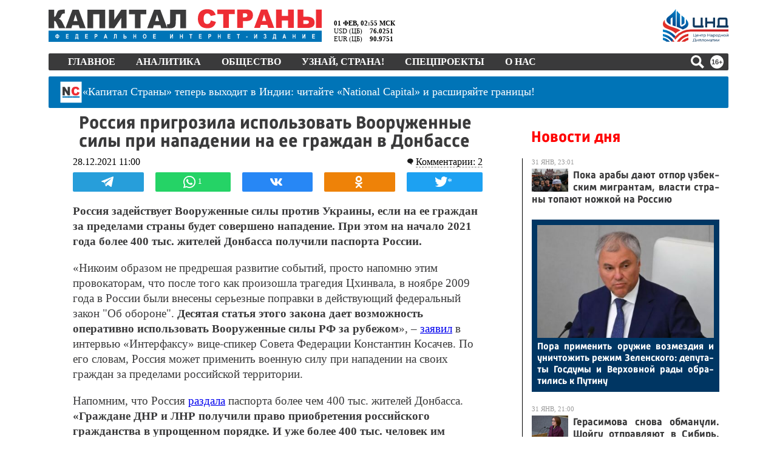

--- FILE ---
content_type: text/html; charset=UTF-8
request_url: https://tech.punchmedia.ru/sync/?pn=_pm_&pu=cigr1m2pwpqxgonlq6q21bowttfgob9i0xl&pt=30
body_size: 427
content:
{"pmg":{"pu":"B7lSzdnn3MVv"},"_pm_":{"pu":"cigr1m2pwpqxgonlq6q21bowttfgob9i0xl"}}

--- FILE ---
content_type: text/javascript; charset=utf-8
request_url: https://code.directadvert.ru/data/9835763.js?nnn=9835763&async=1&div=231626729835763&t=0.5147627802271522
body_size: 3411
content:
if(document.getElementById('231626729835763')) { document.getElementById('231626729835763').innerHTML = '<style>.da-widget--9835763 {\n    font-size: inherit;\n    overflow: hidden;\n    -webkit-box-sizing: border-box;\n    -moz-box-sizing: border-box;\n    box-sizing: border-box;\n    position: relative;\n    padding-bottom: 20px;\n}\n\n.da-widget--9835763 .da-list {\n    margin: 0 -0.615em;\n    letter-spacing: -0.31em;\n}\n\n.da-widget--9835763 .da-list:before, \n.da-widget--9835763 .da-list:after {\n    display: table;\n    content: " ";\n}\n\n.da-widget--9835763 .da-list:after {\n    clear: both;\n}\n\n.da-widget--9835763 .da-list__item {\n    position: relative;\n    padding: 0 0.615em 1.23em 0.615em;\n    display: inline-block;\n    vertical-align: top;\n    letter-spacing: normal;\n    width: 100%;\n    -webkit-box-sizing: border-box;\n    -moz-box-sizing: border-box;\n    box-sizing: border-box;\n}\n\n.da-widget--9835763 .da-list[data-cols="6"] .da-list__item {\n    width: 16.666667%;\n}\n\n.da-widget--9835763 .da-list[data-cols="5"] .da-list__item {\n    width: 20%;\n}\n\n.da-widget--9835763 .da-list[data-cols="4"] .da-list__item {\n    width: 25%;\n}\n\n.da-widget--9835763 .da-list[data-cols="3"] .da-list__item {\n    width: 33.333333%;\n}\n\n.da-widget--9835763 .da-list[data-cols="2"] .da-list__item {\n    width: 50%;\n}\n\n.da-widget--9835763 .da-list__item--left:last-child .da-list__link {\n    padding-right: 20px;\n}\n\n.da-widget--9835763 .da-list__item--left .da-list__link-img, \n.da-widget--9835763 .da-list__item--right .da-list__link-img {\n    width: 300px;\n    height: 300px;\n    min-width: auto;\n    padding: 0;\n}\n\n.da-widget--9835763 .da-list__item--left .da-list__link-img {\n    float: left;\n    margin-right: 8px;\n    margin-bottom: 0;\n}\n\n.da-widget--9835763 .da-list__item--right .da-list__link-img {\n    float: right;\n    margin-left: 8px;\n    margin-bottom: 0;\n}\n\n.da-widget--9835763 .da-list__item--left .da-list__img, \n.da-widget--9835763 .da-list__item--right .da-list__img {\n    margin-top: 0;\n}\n\n.da-widget--9835763 .da-list__item--right + .da-list__item--right:before {\n    position: absolute;\n    top: 0;\n    left: 0;\n    content: "";\n    width: 1px;\n    height: 100%;\n    background: #e5e5e5;\n    display: block;\n}\n\n.da-widget--9835763 .da-list__link {\n    display: block;\n    position: relative;\n    text-decoration: none;\n}\n\n.da-widget--9835763 .da-list__link-img {\n    position: relative;\n    max-width: 15.38em;\n    margin-bottom: 6px;\n    overflow: hidden;\n}\n\n.da-widget--9835763 .da-list__link-title {\n    display: block;\n    overflow: hidden;\n}\n\n.da-widget--9835763 .da-list__img {\n    max-width: 100%;\n}\n\n.da-widget--9835763 .da-list__title {\n    display: block;\n    line-height: 1.3em;\n    color: #000000;\n    font-weight: bold;\n    font-family: inherit;\n    overflow: hidden;\n    cursor: pointer;\n}\n\n.da-widget--9835763 .da-list[data-text="none"] .da-list__link .da-list__title,\n.da-widget--9835763 .da-list[data-text="underline"] .da-list__link:hover .da-list__title {\n    text-decoration: none;\n}\n\n.da-widget--9835763 .da-list[data-text="none"] .da-list__link:hover .da-list__title,\n.da-widget--9835763 .da-list[data-text="underline"] .da-list__link .da-list__title {\n    text-decoration: underline;\n}\n\n.da-widget--9835763 .da-widget__logo {\n    text-align: right;\n    position: absolute;\n    bottom: 0;\n    right: 0;\n}\n\n.da-widget--9835763 .da-widget__logo:after {\n    content: \'\';\n    clear: both;\n    display: block;\n}\n\n.da-widget--9835763 .da-widget__logo-link {\n    -webkit-transition: width 0.4s;\n    -o-transition: width 0.4s;\n    -moz-transition: width 0.4s;\n    transition: width 0.4s;\n    position: relative;\n    width: 20px;\n    height: 20px;\n    display: block;\n    background-image: url("https://st.directadvert.ru/directadvert/img/widgets/logo.svg");\n    background-repeat: no-repeat;\n    background-position: 3px 50%;\n    background-color: rgba(255,255,255,0.7);\n    cursor: pointer;\n    float: right;\n}\n\n.da-widget--9835763 .da-widget__logo-link:hover {\n    -webkit-transition: width 0.4s;\n    -o-transition: width 0.4s;\n    -moz-transition: width 0.4s;\n    transition: width 0.4s;\n    width: 84px;\n    background-color: #ffffff;\n}\n\n.da-widget--9835763 .da-list__item[ad-mark="true"] .da-list__link:after {\n    display: block !important;\n    content: "Реклама";\n    position: absolute;\n    color: hsla(0, 0%, 100%, .64);\n    font-family: inherit;\n    left: 4px;\n    position: absolute;\n    text-shadow: 0 0 4px rgba(0, 0, 0, 1);\n    top: 4px;\n    font-size: 10px;\n    font-weight: 400;\n    letter-spacing: -.08px;\n    line-height: 12px;\n}\n\n.da-widget--9835763 .da-list__item--right[ad-mark="true"] .da-list__link:after {\n    left: auto;\n    right: 50px;\n}\n\n.da-widget--9835763 .da-list__item[ad-mark="true"] .da-list__erir-btn,\n.da-widget--9835763 .da-list__item[ad-mark="true"] .da-list__erir-btn:hover {\n    display: flex !important;\n    justify-content: center;\n    align-items: center;\n    content: "i";\n    position: absolute;\n    font-family: inherit;\n    right: 14px;\n    top: 4px;\n    font-size: 10px;\n    font-weight: 400;\n    letter-spacing: -.08px;\n    line-height: 12px;\n    cursor: pointer;\n    width: 10px;\n    height: 10px;\n    color: #a3a3a3;\n    border: 1px solid #a3a3a3;\n    border-radius: 50%;\n    z-index: 99999;\n    margin-top: 0;\n    box-shadow: none;\n    background-color: rgba(255, 255, 255, 0.8);\n}\n\n.da-widget--9835763 .da-list__item[ad-mark="true"] .da-list__erir {\n    position: absolute;\n    top: 0;\n    left: 4px;\n    background-color: #fff;\n    border: 1px solid #ccc;\n    padding: 5px;\n    font-size: 10px;\n    line-height: 12px;\n    font-family: inherit;\n    z-index: 99;\n    display: none;\n    margin-top: 0;\n}\n\n.da-widget--9835763 .da-list__item[ad-mark="true"] .da-list__erir.show {\n    display: block;\n}\n\n.da-widget--9835763. da-list__item[ad-mark="false"] .da-list__erir,\n.da-widget--9835763 .da-list__item[ad-mark="false"] .da-list__erir-btn {\n    display: none!important;\n}</style><div class="da-widget--9835763">\n    <div class="da-widget__content">\n        <div class="da-list" data-cols="3" data-rows="1" data-text="none"><div class="da-list__item"  ad-mark="true">\n    <div class="da-list__erir-btn">i</div>\n    <div class="da-list__erir">\n      Рекламодатель: Физическое лицо\n      <br />\n      ERID: 2Vfnxx9z1cD\n      <br />\n      ИНН: 772972532300\n    </div>  \n    <a data-aid="19603855"class="da-list__link" href="https://code.directadvert.ru/rtb/click/?c=[base64]&erid=2Vfnxx9z1cD" title="Почему в феврале пенсионеров от 60 до 85 лет начнут проверять" target="_blank">\n        <div class="da-list__link-img">\n            <img class="da-list__img" src="https://da.cdnet.io/cdn/images/300x300/10/15197510.jpg" alt="Почему в феврале пенсионеров от 60 до 85 лет начнут проверять">\n        </div>\n        <div class="da-list__link-title">\n            <div class="da-list__title">Почему в феврале пенсионеров от 60 до 85 лет начнут проверять</div>\n        </div>\n    </a>\n</div><div class="da-list__item"  ad-mark="true">\n    <div class="da-list__erir-btn">i</div>\n    <div class="da-list__erir">\n      Рекламодатель: \n      <br />\n      ERID: \n      <br />\n      ИНН: \n    </div>  \n    <a data-aid="19480223"class="da-list__link" href="https://code.directadvert.ru/rtb/click/?c=[base64]" title="Сеть до сих пор обсуждает: что вытворили школьники на глазах у полного зала" target="_blank">\n        <div class="da-list__link-img">\n            <img class="da-list__img" src="https://da.cdnet.io/cdn/images/300x300/28/15070328.jpg" alt="Сеть до сих пор обсуждает: что вытворили школьники на глазах у полного зала">\n        </div>\n        <div class="da-list__link-title">\n            <div class="da-list__title">Сеть до сих пор обсуждает: что вытворили школьники на глазах у полного зала</div>\n        </div>\n    </a>\n</div><div class="da-list__item"  ad-mark="true">\n    <div class="da-list__erir-btn">i</div>\n    <div class="da-list__erir">\n      Рекламодатель: \n      <br />\n      ERID: \n      <br />\n      ИНН: \n    </div>  \n    <a data-aid="16854753"class="da-list__link" href="https://code.directadvert.ru/rtb/click/?c=[base64]" title="За 5 дней исчезнет даже самый застарелый грибок: вот хитрость" target="_blank">\n        <div class="da-list__link-img">\n            <img class="da-list__img" src="https://da.cdnet.io/cdn/images/300x300/93/12345193.jpg" alt="За 5 дней исчезнет даже самый застарелый грибок: вот хитрость">\n        </div>\n        <div class="da-list__link-title">\n            <div class="da-list__title">За 5 дней исчезнет даже самый застарелый грибок: вот хитрость</div>\n        </div>\n    </a>\n</div></div>\n</div>\n    <div class="da-widget__logo">\n        <a href="http://www.directadvert.ru/text/landingpartners?ref=2262344&source=directadvert.ru&medium=adp&campaign=adp_user_ref&ad=adp_9835763" class=\'da-widget__logo-link\' target="_blank"></a>\n    </div>\n</div>';}

--- FILE ---
content_type: application/javascript; charset=utf-8
request_url: https://news.mediametrics.ru/cgi-bin/b.fcgi?ac=b&m=js&n=4&id=DivID
body_size: 5397
content:
{
var linkElement = document.createElement('link');
linkElement.setAttribute('rel', 'stylesheet');
linkElement.setAttribute('type', 'text/css');
linkElement.setAttribute('href', "//news.mediametrics.ru/css/w.css");
document.head.appendChild(linkElement);
function VeiwCode(Data, masView, bn) {
var S='<div style="width:100%;display: flex; flex-wrap: wrap; align-items: center; justify-content: center;" onmouseover="blockMouseOver'+bn+'()" onmouseout="blockMouseOver'+bn+'()">';
for(var i=0; i<Data.news.length; i++) {
masView[i]=0;
S+='<div class="article_mm" id="target'+bn+'_'+i+'" style="background-image: url(\''+Data.news[i].image+'\');cursor:pointer;" onclick="winOpen(\''+Data.news[i].linkclick+'\')">';
S+='<div class="mask_mm"></div>';
S+='<div class="title_mm';
if (Data.news[i].title.length>56) S+=' font_sm_mm';
S+='">';
S+=Data.news[i].title;
S+='</div>';
S+='</div>';
}
S+='</div>';
var e = document.getElementById('DivID'); if (e) {e.innerHTML = S; e.id = 'DivIDx'+bn;}
}
var Data23843 = {
"status":1,
"blockview":"//news.mediametrics.ru/cgi-bin/v.fcgi?ac=v&m=gif&t=MTc2OTkwMzc0My4yMzg0MzoxMQ%3d%3d",
"news":[
{"description":"",
"image":"//news.mediametrics.ru/uploads/1762607501blob.jpg",
"imageW":"//news.mediametrics.ru/uploads/1762607501blobw.jpg",
"imageW2":"//news.mediametrics.ru/uploads/1762607501blobw2.jpg",
"linkview":"//news.mediametrics.ru/cgi-bin/v.fcgi?ac=v&m=gif&t=MTc2OTkwMzc0My4yMzg0NDoxMg%3d%3d",
"linkclick":"//news.mediametrics.ru/cgi-bin/c.fcgi?ac=c&t=MTc2OTkwMzc0My4yMzg0NDoxMg%3d%3d&u=767aHR0cHM6Ly9tZWRpYW1ldHJpY3MucnUvcmF0aW5nL3J1L2RheS5odG1sP2FydGljbGU9NTc0Mzc4NjA%3d",
"title":"Не ешьте эту готовую еду из магазина: список"},
{"description":"",
"image":"//news.mediametrics.ru/uploads/1762608406blob.jpg",
"imageW":"//news.mediametrics.ru/uploads/1762608406blobw.jpg",
"imageW2":"//news.mediametrics.ru/uploads/1762608406blobw2.jpg",
"linkview":"//news.mediametrics.ru/cgi-bin/v.fcgi?ac=v&m=gif&t=MTc2OTkwMzc0My4yMzg0NToxMw%3d%3d",
"linkclick":"//news.mediametrics.ru/cgi-bin/c.fcgi?ac=c&t=MTc2OTkwMzc0My4yMzg0NToxMw%3d%3d&u=398aHR0cHM6Ly9tZWRpYW1ldHJpY3MucnUvcmF0aW5nL3J1L2RheS5odG1sP2FydGljbGU9MTY4NDg5MzQ%3d",
"title":"Такую зиму в России никто не ждал: как так?!"},
{"description":"",
"image":"//news.mediametrics.ru/uploads/1762607573blob.jpg",
"imageW":"//news.mediametrics.ru/uploads/1762607573blobw.jpg",
"imageW2":"//news.mediametrics.ru/uploads/1762607573blobw2.jpg",
"linkview":"//news.mediametrics.ru/cgi-bin/v.fcgi?ac=v&m=gif&t=MTc2OTkwMzc0My4yMzg0NjoxNA%3d%3d",
"linkclick":"//news.mediametrics.ru/cgi-bin/c.fcgi?ac=c&t=MTc2OTkwMzc0My4yMzg0NjoxNA%3d%3d&u=031aHR0cHM6Ly9tZWRpYW1ldHJpY3MucnUvcmF0aW5nL3J1L2RheS5odG1sP2FydGljbGU9MzI3NDU4NDk%3d",
"title":"В ОАЭ произошло жестокое убийство криптомиллионера "},
{"description":"",
"image":"//news.mediametrics.ru/uploads/1762608018blob.jpg",
"imageW":"//news.mediametrics.ru/uploads/1762608018blobw.jpg",
"imageW2":"//news.mediametrics.ru/uploads/1762608018blobw2.jpg",
"linkview":"//news.mediametrics.ru/cgi-bin/v.fcgi?ac=v&m=gif&t=MTc2OTkwMzc0My4yMzg0NzoxNQ%3d%3d",
"linkclick":"//news.mediametrics.ru/cgi-bin/c.fcgi?ac=c&t=MTc2OTkwMzc0My4yMzg0NzoxNQ%3d%3d&u=116aHR0cHM6Ly9tZWRpYW1ldHJpY3MucnUvcmF0aW5nL3J1L2RheS5odG1sP2FydGljbGU9NTc0NjkxMzg%3d",
"title":"В магазинах России ажиотаж из-за этого продукта: что купить? "}
]
}
var masView23843=[];
var Delay23843=0;
var countV23843=0;
function getGIF23843(url) {
var img = new Image();
img.onload = function() {
countV23843++;
//	console.log('GIF load OK 23843 '+countV23843+'\n');
}
img.src = url;
}
function winOpen(url) {return window.open(url);}
function checkDiv23843(i) {
if (masView23843[i]==-1) {
return 0;
}
var target = document.getElementById('target23843_'+i);
if (!target) {
masView23843[i]=-1;
return 0;
}
var h = (target.getBoundingClientRect().bottom-target.getBoundingClientRect().top)/5;
var w = (target.getBoundingClientRect().right-target.getBoundingClientRect().left)/5;
var targetPosition = {
top: window.pageYOffset + target.getBoundingClientRect().top + h,
left: window.pageXOffset + target.getBoundingClientRect().left + w,
right: window.pageXOffset + target.getBoundingClientRect().right - w,
bottom: window.pageYOffset + target.getBoundingClientRect().bottom - h
};
var windowPosition = {
top: window.pageYOffset,
left: window.pageXOffset,
right: window.pageXOffset + window.innerWidth,
bottom: window.pageYOffset + window.innerHeight
};
if (targetPosition.bottom <= windowPosition.bottom &&
targetPosition.top >= windowPosition.top &&
targetPosition.right <= windowPosition.right &&
targetPosition.left >= windowPosition.left) {
if (masView23843[i]>=5) {
Delay23843 += 25;
setTimeout('getGIF23843("'+Data23843.news[i].linkview+'")', Delay23843);
masView23843[i]=-1;
return 0;
}
masView23843[i]++;
} else {
masView23843[i]=0;
}
return 1;
}
var MouseOver23843=0;
function blockMouseOver23843() {
if (MouseOver23843) return true;
MouseOver23843=1;
getGIF23843(Data23843.blockview);
}
function Visible23843() {
var n=0;
Delay23843=0;
for(var i=0; i<Data23843.news.length; i++) {
if (checkDiv23843(i)>0) n++;
}
if (n>0) setTimeout(Visible23843, 500);
}
if (Data23843.status==1) {
VeiwCode(Data23843, masView23843, '23843');
setTimeout(Visible23843, 250);
}
}


--- FILE ---
content_type: text/plain; charset=utf-8
request_url: https://kapital-rus.ru/inc2/resps/r1.php
body_size: 82
content:
{"status":"ok","ksuid":"18.217.45.53-1769903744"}